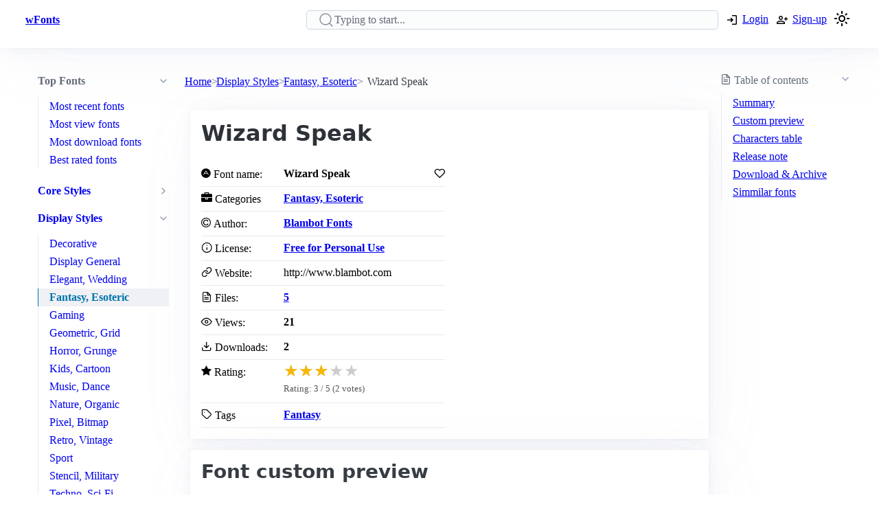

--- FILE ---
content_type: text/html; charset=utf-8
request_url: https://www.wfonts.com/font/wizard-speak
body_size: 11398
content:
<!DOCTYPE html>

<html lang="en" data-theme="light">
<head>
    <title>Wizard Speak Font</title>
    <meta charSet="utf-8" />
    <meta name="viewport" content="width=device-width,initial-scale=1" />
    <link rel="dns-prefetch" href="https://fonts.googleapis.com">
    <link rel="dns-prefetch" href="https://pagead2.googlesyndication.com">
    <link rel="dns-prefetch" href="https://www.google-analytics.com">
    <link rel="dns-prefetch" href="https://adservice.google.com">
    <link rel="dns-prefetch" href="https://googleads.g.doubleclick.net">
    <link rel="dns-prefetch" href="https://www.googletagservices.com">
    <link rel="dns-prefetch" href="https://www.doubleclickbygoogle.com">
    <link rel="dns-prefetch" href="https://static.wfonts.com">
    <link rel="dns-prefetch" href="https://media.wfonts.com">
    <link rel="preconnect" href="https://fonts.gstatic.com" crossorigin>
    <link rel="preconnect" href="https://static.wfonts.com" crossorigin>
    <link rel="preconnect" href="https://media.wfonts.com" crossorigin>

    
    

<meta name="description" content="Wizard Speak by Blambot Fonts from category Fantasy, Esoteric" />
<meta name="keywords" content="Wizard Speak, Blambot Fonts, Fantasy, Esoteric, Fantasy" />


<meta property="og:locale" content="en_US" />
<meta property="og:site_name" content="www.wfonts.com" />
<meta property="og:title" content="Wizard Speak" />
<meta property="og:description" content="Wizard Speak by Blambot Fonts from category Fantasy, Esoteric" />
<meta property="og:url" content="https://www.wfonts.com/font/wizard-speak" />
<meta property="og:image" content="https://media.wfonts.com/sample-character/data/2016/01/03/wizard-speak/wizardspeak.ttf" />


<meta name="twitter:card" content="summary" />
<meta name="twitter:site" content="www.wfonts.com">
<meta name="twitter:title" content="Wizard Speak">
<meta name="twitter:description" content="Wizard Speak by Blambot Fonts from category Fantasy, Esoteric">
<meta name="twitter:url" content="https://www.wfonts.com/font/wizard-speak">

<link rel="canonical" href="https://www.wfonts.com/font/wizard-speak" />


    <meta itemprop="dateCreated" content="1/3/2016 8:24:21 PM" />
    <meta itemprop="dateModified" content="1/3/2016 8:24:21 PM" />
    


        <link href="https://static.wfonts.com/Assets/css/1.1.2.3.css" rel="stylesheet" />
            <script type="text/plain"
                    data-cookie-category="marketing"
                    data-src="https://pagead2.googlesyndication.com/pagead/js/adsbygoogle.js?client=ca-pub-7253668261457811"
                    async
                    crossorigin="anonymous"></script>
        <!-- GA4 base script -->
        <script async src="https://www.googletagmanager.com/gtag/js?id=G-TS0JV8MQVD"></script>
        <script>
            window.dataLayer = window.dataLayer || [];
            function gtag() { dataLayer.push(arguments); }

            gtag('consent', 'default', {
                ad_storage: 'denied',
                ad_user_data: 'denied',
                ad_personalization: 'denied',
                analytics_storage: 'denied'
            });

            gtag('js', new Date());

            gtag('config', 'G-TS0JV8MQVD', {
                send_page_view: false
            });
        </script>
        <!-- GA4 base script -->
        <script defer src="https://static.wfonts.com/Assets/js/1.1.2.3.js"></script>


    
    <script type="application/ld+json">
    {"@context":"https://schema.org","@type":"BreadcrumbList","itemListElement":[{"@type":"ListItem","position":1,"name":"Home","item":"https://www.wfonts.com/"},{"@type":"ListItem","position":2,"name":"Display Styles","item":"https://www.wfonts.com/category/display-styles"},{"@type":"ListItem","position":3,"name":"Fantasy, Esoteric","item":"https://www.wfonts.com/category/display-styles/fantasy-esoteric"},{"@type":"ListItem","position":4,"name":"Wizard Speak","item":"https://www.wfonts.com/font/wizard-speak"}]}
    </script>
        <script type="application/ld+json">
            {"@context":"http://schema.org/","@type":"SoftwareApplication","name":"Wizard Speak","operatingSystem":"WINDOWS","applicationCategory":"https://schema.org/FontApplication","aggregateRating":{"@type":"AggregateRating","ratingValue":"3","reviewCount":"2","bestRating":"3","worstRating":"3"}}
        </script>


    <script type='application/ld+json'>
        {"@context":"https:\/\/schema.org","@type":"WebSite","@id":"#website","url":"https:\/\/www.wfonts.com\/","name":"Download free font","potentialAction":{"@type":"SearchAction","target":"https:\/\/www.wfonts.com\/search?q={search_term_string}","query-input":"required name=search_term_string"}}
    </script>

</head>
<body>


    <header>
        <div class="container">
            <nav>
                <ul>
                    <li class="show-xs">
                        <a aria-label="Discover all fonts categories" class="secondary" href="javascript:;" data-toggle="font-category">
                            <svg xmlns="http://www.w3.org/2000/svg" width="24" height="24" viewBox="0 0 24 24" stroke-width="2" stroke="currentColor" fill="none" stroke-linecap="round" stroke-linejoin="round" class="icon-menu"><path d="M4 6l16 0"></path><path d="M4 12l16 0"></path><path d="M4 18l16 0"></path></svg>
                        </a>
                    </li>
                    <li class="hide-xs"><a class="secondary" href="/" title=""><strong>wFonts</strong></a></li>
                </ul>
                <ul>
                    <li>
                        <form method="get" action="/search" id="formSearch">

                            <input required aria-label="Search" placeholder="Typing to start..." type="search" name="q" id="searchBox" value="" />
                            <div id="autocompleteResult"></div>
                        </form>
                    </li>

                        <li>
                            <a aria-label="Logon your account" class="secondary" role="button" href="/Account/Login?ReturnUrl=/font/wizard-speak">
                                <svg xmlns="http://www.w3.org/2000/svg" height="20px" viewBox="0 -960 960 960" width="20px"><path d="M480-144v-72h264v-528H480v-72h264q29.7 0 50.85 21.15Q816-773.7 816-744v528q0 29.7-21.15 50.85Q773.7-144 744-144H480Zm-72-168-51-51 81-81H144v-72h294l-81-81 51-51 168 168-168 168Z" /></svg>
                                <span class="hide-xs">Login</span>
                            </a>
                        </li>
                        <li>
                            <a aria-label="Create a new account" class="secondary" role="button" href="/Account/Register">
                                <svg xmlns="http://www.w3.org/2000/svg" height="20px" viewBox="0 -960 960 960" width="20px"><path d="M708-432v-84h-84v-72h84v-84h72v84h84v72h-84v84h-72Zm-324-48q-60 0-102-42t-42-102q0-60 42-102t102-42q60 0 102 42t42 102q0 60-42 102t-102 42ZM96-192v-92q0-25.78 12.5-47.39T143-366q55-32 116-49t125-17q64 0 125 17t116 49q22 13 34.5 34.61T672-284v92H96Zm72-72h432v-20q0-6.47-3.03-11.76-3.02-5.3-7.97-8.24-47-27-99-41.5T384-360q-54 0-106 14.5T179-304q-4.95 2.94-7.98 8.24Q168-290.47 168-284v20Zm216.21-288Q414-552 435-573.21t21-51Q456-654 434.79-675t-51-21Q354-696 333-674.79t-21 51Q312-594 333.21-573t51 21Zm-.21-73Zm0 361Z" /></svg>
                                <span class="hide-xs">Sign-up</span>
                            </a>
                        </li>
                    <li>
                        <a title="Theme switcher" href="javascript:;" id="themeToggle" class="secondary">
                            <span id="themeIcon">🌙</span>
                        </a>
                    </li>
                </ul>
            </nav>
        </div>
    </header>


    




<main class="layout-details container">
    



<aside id="font-category" class="mslide left">
    <nav>
        <ul class="show-xs">
            <li><a class="secondary" href="/"><strong>Home</strong></a></li>
            <li class="close-m-menu" data-toggle="font-category">
                <a class="secondary">
                    <svg xmlns="http://www.w3.org/2000/svg" width="24" height="24" viewBox="0 0 24 24" fill="none" stroke="currentColor" stroke-width="2" stroke-linecap="round" stroke-linejoin="round"><path stroke="none" d="M0 0h24v24H0z" fill="none" /><path d="M18 6l-12 12" /><path d="M6 6l12 12" /></svg>
                </a>
            </li>
        </ul>


            <details open>
                <summary>
                    <strong>Top Fonts</strong>
                </summary>
                <ul>
                            <li><a class="secondary" href="/top/recent">Most recent fonts</a></li>
                            <li><a class="secondary" href="/top/view">Most view fonts</a></li>
                            <li><a class="secondary" href="/top/download">Most download fonts</a></li>
                            <li><a class="secondary" href="/top/rated">Best rated fonts</a></li>
                </ul>
            </details>


                <details >
                    <summary>
                        <a class="secondary" href="/category/core-styles"><strong>Core Styles</strong></a>
                    </summary>
                    <ul>
                                <li>
                                    <a class="secondary" href="/category/core-styles/blackletter-gothic">Blackletter, Gothic</a>
                                </li>
                                <li>
                                    <a class="secondary" href="/category/core-styles/modern-minimal">Modern, Minimal</a>
                                </li>
                                <li>
                                    <a class="secondary" href="/category/core-styles/monospace-typewriter">Monospace, Typewriter</a>
                                </li>
                                <li>
                                    <a class="secondary" href="/category/core-styles/sans-serif">Sans Serif</a>
                                </li>
                                <li>
                                    <a class="secondary" href="/category/core-styles/script-handwritten">Script, Handwritten</a>
                                </li>
                                <li>
                                    <a class="secondary" href="/category/core-styles/style-variants">Style Variants</a>
                                </li>
                    </ul>
                </details>
                <details open>
                    <summary>
                        <a class="secondary" href="/category/display-styles"><strong>Display Styles</strong></a>
                    </summary>
                    <ul>
                                <li>
                                    <a class="secondary" href="/category/display-styles/decorative">Decorative</a>
                                </li>
                                <li>
                                    <a class="secondary" href="/category/display-styles/display-general">Display General</a>
                                </li>
                                <li>
                                    <a class="secondary" href="/category/display-styles/elegant-wedding">Elegant, Wedding</a>
                                </li>
                                <li class="active">
                                    <a class="secondary" href="/category/display-styles/fantasy-esoteric" aria-current="page">Fantasy, Esoteric</a>
                                </li>
                                <li>
                                    <a class="secondary" href="/category/display-styles/gaming">Gaming</a>
                                </li>
                                <li>
                                    <a class="secondary" href="/category/display-styles/geometric-grid">Geometric, Grid</a>
                                </li>
                                <li>
                                    <a class="secondary" href="/category/display-styles/horror-grunge">Horror, Grunge</a>
                                </li>
                                <li>
                                    <a class="secondary" href="/category/display-styles/kids-cartoon">Kids, Cartoon</a>
                                </li>
                                <li>
                                    <a class="secondary" href="/category/display-styles/music-dance">Music, Dance</a>
                                </li>
                                <li>
                                    <a class="secondary" href="/category/display-styles/nature-organic">Nature, Organic</a>
                                </li>
                                <li>
                                    <a class="secondary" href="/category/display-styles/pixel-bitmap">Pixel, Bitmap</a>
                                </li>
                                <li>
                                    <a class="secondary" href="/category/display-styles/retro-vintage">Retro, Vintage</a>
                                </li>
                                <li>
                                    <a class="secondary" href="/category/display-styles/sport">Sport</a>
                                </li>
                                <li>
                                    <a class="secondary" href="/category/display-styles/stencil-military">Stencil, Military</a>
                                </li>
                                <li>
                                    <a class="secondary" href="/category/display-styles/techno-sci-fi">Techno, Sci-Fi</a>
                                </li>
                                <li>
                                    <a class="secondary" href="/category/display-styles/urban-tattoo">Urban, Tattoo</a>
                                </li>
                                <li>
                                    <a class="secondary" href="/category/display-styles/western">Western</a>
                                </li>
                    </ul>
                </details>
                <details >
                    <summary>
                        <a class="secondary" href="/category/thematic-holiday"><strong>Thematic, Holiday</strong></a>
                    </summary>
                    <ul>
                                <li>
                                    <a class="secondary" href="/category/thematic-holiday/art-creative">Art, Creative</a>
                                </li>
                                <li>
                                    <a class="secondary" href="/category/thematic-holiday/holiday-seasons">Holiday, Seasons</a>
                                </li>
                                <li>
                                    <a class="secondary" href="/category/thematic-holiday/mood-lifestyle">Mood, Lifestyle</a>
                                </li>
                    </ul>
                </details>
                <details >
                    <summary>
                        <a class="secondary" href="/category/culture-language"><strong>Culture, Language</strong></a>
                    </summary>
                    <ul>
                                <li>
                                    <a class="secondary" href="/category/culture-language/ancient-mythic">Ancient, Mythic</a>
                                </li>
                                <li>
                                    <a class="secondary" href="/category/culture-language/classical">Classical</a>
                                </li>
                                <li>
                                    <a class="secondary" href="/category/culture-language/east-asian">East Asian</a>
                                </li>
                                <li>
                                    <a class="secondary" href="/category/culture-language/european">European</a>
                                </li>
                                <li>
                                    <a class="secondary" href="/category/culture-language/generic-foreign">Generic Foreign</a>
                                </li>
                                <li>
                                    <a class="secondary" href="/category/culture-language/latin-american">Latin American</a>
                                </li>
                                <li>
                                    <a class="secondary" href="/category/culture-language/middle-eastern-asian">Middle Eastern, Asian</a>
                                </li>
                                <li>
                                    <a class="secondary" href="/category/culture-language/national-styles">National Styles</a>
                                </li>
                                <li>
                                    <a class="secondary" href="/category/culture-language/vietnamese">Vietnamese</a>
                                </li>
                    </ul>
                </details>
                <details >
                    <summary>
                        <a class="secondary" href="/category/brand-media"><strong>Brand, Media</strong></a>
                    </summary>
                    <ul>
                                <li>
                                    <a class="secondary" href="/category/brand-media/brand-logo-style">Brand, Logo Style</a>
                                </li>
                                <li>
                                    <a class="secondary" href="/category/brand-media/film-television">Film, Television</a>
                                </li>
                                <li>
                                    <a class="secondary" href="/category/brand-media/franchise-character">Franchise / Character</a>
                                </li>
                    </ul>
                </details>
                <details >
                    <summary>
                        <a class="secondary" href="/category/symbols-icons"><strong>Symbols, Icons</strong></a>
                    </summary>
                    <ul>
                                <li>
                                    <a class="secondary" href="/category/symbols-icons/dingbats-ornaments">Dingbats, Ornaments</a>
                                </li>
                                <li>
                                    <a class="secondary" href="/category/symbols-icons/people-faces">People, Faces</a>
                                </li>
                                <li>
                                    <a class="secondary" href="/category/symbols-icons/shapes-icons">Shapes, Icons</a>
                                </li>
                    </ul>
                </details>
                <details >
                    <summary>
                        <a class="secondary" href="/category/system-technical"><strong>System, Technical</strong></a>
                    </summary>
                    <ul>
                                <li>
                                    <a class="secondary" href="/category/system-technical/encoding">Encoding</a>
                                </li>
                                <li>
                                    <a class="secondary" href="/category/system-technical/os-fonts">OS Fonts</a>
                                </li>
                    </ul>
                </details>
                <details >
                    <summary>
                        <a class="secondary" href="/category/other"><strong>Other</strong></a>
                    </summary>
                    <ul>
                                <li>
                                    <a class="secondary" href="/category/other/miscellaneous">Miscellaneous</a>
                                </li>
                                <li>
                                    <a class="secondary" href="/category/other/specialty">Specialty</a>
                                </li>
                    </ul>
                </details>


    </nav>
</aside>

    <nav aria-label="breadcrumb">
    <ol>
            <li>
                    <a href="/">Home</a>
            </li>
            <li>
                    <a href="/category/display-styles">Display Styles</a>
            </li>
            <li>
                    <a href="/category/display-styles/fantasy-esoteric">Fantasy, Esoteric</a>
            </li>
            <li>
                    <span aria-current="page">Wizard Speak</span>
            </li>
    </ol>
</nav>

    <aside class="table-of-content">
        <nav id="toc">
            <details>
                <summary><i class="icon-file-text"></i> <span>Table of contents</span></summary>
                <ol>
                    <li><a class="secondary" href="#summary">Summary</a></li>
                    <li><a class="secondary" href="#font-preview-section">Custom preview</a></li>
                    <li><a class="secondary" href="#characters-table">Characters table</a></li>
                    <li><a class="secondary" href="#release-note">Release note</a></li>
                    <li><a class="secondary" href="#archive">Download & Archive</a></li>
                    <li><a class="secondary" href="#simmilar">Simmilar fonts</a></li>
                </ol>
            </details>

            <div class="adr">
                <ins class="adsbygoogle"
     style="display:block"
     data-ad-client="ca-pub-7253668261457811"
     data-ad-slot="4908186718"
     data-ad-format="auto"
     data-full-width-responsive="true"></ins>

            </div>
        </nav>
    </aside>


    <div class="font-details">
        <article id="summary">
            <div class="heading">
                <h1>Wizard Speak</h1>
            </div>

            <div class="summary-container">
                <div class="font-summary">

                    <div>
                        <i class="icon-adn"></i> Font name:
                    </div>
                    <div class="grid-stats">
                        <strong>Wizard Speak</strong>
                            <a aria-label="Add from your favorites" role="button" class="outline" data-user="0" data-id="0" data-action="favorite">
                                <i class="icon-heart"></i>
                            </a>
                    </div>

                    <div><i class="icon-briefcase"></i> Categories</div>
                    <div><a href="/category/display-styles/fantasy-esoteric" title="Find all font by Fantasy, Esoteric category"><strong>Fantasy, Esoteric</strong></a></div>


                        <div>
                            <i class="icon-copyright"></i> Author:
                        </div>
                        <div>
                            <a title="Find all font by Blambot Fonts author" href="/author/blambot-fonts">
                                <strong>Blambot Fonts</strong>
                            </a>
                        </div>
                                            <div>
                            <i class="icon-info"></i> License:
                        </div>
                        <div>
                            <a title="Find all font with Free for Personal Use license" href="/license/free-for-personal-use">
                                <strong>Free for Personal Use</strong>
                            </a>
                        </div>
                                            <div>
                            <i class="icon-link"></i> Website:
                        </div>
                        <div>
                            http://www.blambot.com
                        </div>
                    <div>
                        <i class="icon-file-text"></i> Files:
                    </div>
                    <div>
                        <strong><a href="#archive">5</a></strong>
                    </div>

                    <div>
                        <i class="icon-eye"></i> Views:
                    </div>
                    <div class="grid-stats">
                        <strong>21</strong>

                    </div>

                    <div>
                        <i class="icon-download"></i> Downloads:
                    </div>
                    <div class="grid-stats">
                        <strong>2</strong>

                    </div>
                    <div>
                        <i class="icon-star"></i> Rating:
                    </div>

                    <div data-rating
                         data-item-id="498"
                         data-avg="3"
                         data-votes="2">
                    </div>


                    <div>
                        <i class="icon-tag"></i> Tags
                    </div>
                    <div>
                        <div>
                            <a href="/tag/fantasy" title="Find all font by Fantasy tag"><strong>Fantasy</strong></a>
                        </div>
                    </div>
                </div>

                <div class="gg-ad">
                    <ins class="adsbygoogle"
     style="display:block"
     data-ad-client="ca-pub-7253668261457811"
     data-ad-slot="4908186718"
     data-ad-format="auto"
     data-full-width-responsive="true"></ins>

                </div>
            </div>
        </article>


        <article id="font-preview-section">
            <h2>Font custom preview</h2>

            <form id="font-preview-form">
                <div class="grid">
                    <div>
                        <label>Styles</label>
                        <select name="style" aria-label="Select font style format" required>

                                <option value="/data/2016/01/03/wizard-speak/wizardspeak.ttf" selected>wizardspeak.ttf</option>
                                <option value="/data/2016/01/03/wizard-speak/wizspeak_worn.ttf" >wizspeak_worn.ttf</option>
                                <option value="/data/2016/01/03/wizard-speak/wizardspeak.woff" >wizardspeak.woff</option>
                                <option value="/data/2016/01/03/wizard-speak/wizspeak_worn.woff" >wizspeak_worn.woff</option>
                        </select>
                    </div>

                    <div>
                        <label>Color</label>
                        <input type="color" name="color" aria-label="Color picker">
                    </div>
                </div>

                <div>
                    <label>
                        <span>
                            Size
                            <strong id="font-size-value">32px</strong>
                        </span>
                    </label>
                    <input type="range" name="size" min="10" max="120" value="32" aria-label="Customize size preview">
                </div>

                <div>
                    <label>
                        Text
                    </label>
                    <div id="preview-text-input"
                         contenteditable="true"
                         data-role="preview-text"
                         data-placeholder="Write something to preview..."></div>
                </div>
            </form>

            <div id="preview-render" aria-live="polite"></div>

            <div class="pre-css">
                <pre id="css-snippet-box"></pre>
                <button type="button" id="copy-css-btn" aria-label="Copy custom font style using your website">
                    <i class="icon-content_copy"></i>
                </button>
            </div>

        </article>

        <article id="characters-table">


                <div class="grid">
                    <h2>Characters table sample</h2>
                    <select id="get-language" name="get-language" aria-label="Supported languages and preview..." onchange="changeCmap(498, this.value);" required>
                        <option value="" disabled selected>Select supports languages preview...</option>
                            <optgroup label="Latin">
                                    <option value="basic-latin">Basic Latin (95)</option>
                                    <option value="latin-1">Latin-1 Supplement (2)</option>
                            </optgroup>
                            <optgroup label="Symbols &amp; Punctuation">
                                    <option value="punctuation">General Punctuation (6)</option>
                                    <option value="letterlike">Letterlike Symbols (1)</option>
                            </optgroup>
                    </select>
                </div>
            <div id="table-chars">
                    <div class="table-chars-r">
                            <div>
                                <span class="label">A</span>
                                <span class="preview">A</span>
                            </div>
                            <div>
                                <span class="label">B</span>
                                <span class="preview">B</span>
                            </div>
                            <div>
                                <span class="label">C</span>
                                <span class="preview">C</span>
                            </div>
                            <div>
                                <span class="label">D</span>
                                <span class="preview">D</span>
                            </div>
                            <div>
                                <span class="label">E</span>
                                <span class="preview">E</span>
                            </div>
                            <div>
                                <span class="label">F</span>
                                <span class="preview">F</span>
                            </div>
                            <div>
                                <span class="label">G</span>
                                <span class="preview">G</span>
                            </div>
                            <div>
                                <span class="label">H</span>
                                <span class="preview">H</span>
                            </div>
                            <div>
                                <span class="label">I</span>
                                <span class="preview">I</span>
                            </div>
                            <div>
                                <span class="label">J</span>
                                <span class="preview">J</span>
                            </div>
                            <div>
                                <span class="label">K</span>
                                <span class="preview">K</span>
                            </div>
                            <div>
                                <span class="label">L</span>
                                <span class="preview">L</span>
                            </div>
                            <div>
                                <span class="label">M</span>
                                <span class="preview">M</span>
                            </div>
                            <div>
                                <span class="label">N</span>
                                <span class="preview">N</span>
                            </div>
                            <div>
                                <span class="label">O</span>
                                <span class="preview">O</span>
                            </div>
                            <div>
                                <span class="label">P</span>
                                <span class="preview">P</span>
                            </div>
                            <div>
                                <span class="label">Q</span>
                                <span class="preview">Q</span>
                            </div>
                            <div>
                                <span class="label">R</span>
                                <span class="preview">R</span>
                            </div>
                            <div>
                                <span class="label">S</span>
                                <span class="preview">S</span>
                            </div>
                            <div>
                                <span class="label">T</span>
                                <span class="preview">T</span>
                            </div>
                            <div>
                                <span class="label">U</span>
                                <span class="preview">U</span>
                            </div>
                            <div>
                                <span class="label">V</span>
                                <span class="preview">V</span>
                            </div>
                            <div>
                                <span class="label">W</span>
                                <span class="preview">W</span>
                            </div>
                            <div>
                                <span class="label">X</span>
                                <span class="preview">X</span>
                            </div>
                            <div>
                                <span class="label">Y</span>
                                <span class="preview">Y</span>
                            </div>
                            <div>
                                <span class="label">Z</span>
                                <span class="preview">Z</span>
                            </div>
                    </div>
                    <div class="table-chars-r">
                            <div>
                                <span class="label">a</span>
                                <span class="preview">a</span>
                            </div>
                            <div>
                                <span class="label">b</span>
                                <span class="preview">b</span>
                            </div>
                            <div>
                                <span class="label">c</span>
                                <span class="preview">c</span>
                            </div>
                            <div>
                                <span class="label">d</span>
                                <span class="preview">d</span>
                            </div>
                            <div>
                                <span class="label">e</span>
                                <span class="preview">e</span>
                            </div>
                            <div>
                                <span class="label">f</span>
                                <span class="preview">f</span>
                            </div>
                            <div>
                                <span class="label">g</span>
                                <span class="preview">g</span>
                            </div>
                            <div>
                                <span class="label">h</span>
                                <span class="preview">h</span>
                            </div>
                            <div>
                                <span class="label">i</span>
                                <span class="preview">i</span>
                            </div>
                            <div>
                                <span class="label">j</span>
                                <span class="preview">j</span>
                            </div>
                            <div>
                                <span class="label">k</span>
                                <span class="preview">k</span>
                            </div>
                            <div>
                                <span class="label">l</span>
                                <span class="preview">l</span>
                            </div>
                            <div>
                                <span class="label">m</span>
                                <span class="preview">m</span>
                            </div>
                            <div>
                                <span class="label">n</span>
                                <span class="preview">n</span>
                            </div>
                            <div>
                                <span class="label">o</span>
                                <span class="preview">o</span>
                            </div>
                            <div>
                                <span class="label">p</span>
                                <span class="preview">p</span>
                            </div>
                            <div>
                                <span class="label">q</span>
                                <span class="preview">q</span>
                            </div>
                            <div>
                                <span class="label">r</span>
                                <span class="preview">r</span>
                            </div>
                            <div>
                                <span class="label">s</span>
                                <span class="preview">s</span>
                            </div>
                            <div>
                                <span class="label">t</span>
                                <span class="preview">t</span>
                            </div>
                            <div>
                                <span class="label">u</span>
                                <span class="preview">u</span>
                            </div>
                            <div>
                                <span class="label">v</span>
                                <span class="preview">v</span>
                            </div>
                            <div>
                                <span class="label">w</span>
                                <span class="preview">w</span>
                            </div>
                            <div>
                                <span class="label">x</span>
                                <span class="preview">x</span>
                            </div>
                            <div>
                                <span class="label">y</span>
                                <span class="preview">y</span>
                            </div>
                            <div>
                                <span class="label">z</span>
                                <span class="preview">z</span>
                            </div>
                    </div>
                    <div class="table-chars-r">
                            <div>
                                <span class="label">0</span>
                                <span class="preview">0</span>
                            </div>
                            <div>
                                <span class="label">1</span>
                                <span class="preview">1</span>
                            </div>
                            <div>
                                <span class="label">2</span>
                                <span class="preview">2</span>
                            </div>
                            <div>
                                <span class="label">3</span>
                                <span class="preview">3</span>
                            </div>
                            <div>
                                <span class="label">4</span>
                                <span class="preview">4</span>
                            </div>
                            <div>
                                <span class="label">5</span>
                                <span class="preview">5</span>
                            </div>
                            <div>
                                <span class="label">6</span>
                                <span class="preview">6</span>
                            </div>
                            <div>
                                <span class="label">7</span>
                                <span class="preview">7</span>
                            </div>
                            <div>
                                <span class="label">8</span>
                                <span class="preview">8</span>
                            </div>
                            <div>
                                <span class="label">9</span>
                                <span class="preview">9</span>
                            </div>
                    </div>
                    <div class="table-chars-r">
                            <div>
                                <span class="label">)</span>
                                <span class="preview">)</span>
                            </div>
                            <div>
                                <span class="label">!</span>
                                <span class="preview">!</span>
                            </div>
                            <div>
                                <span class="label">2</span>
                                <span class="preview">2</span>
                            </div>
                            <div>
                                <span class="label">#</span>
                                <span class="preview">#</span>
                            </div>
                            <div>
                                <span class="label">$</span>
                                <span class="preview">$</span>
                            </div>
                            <div>
                                <span class="label">%</span>
                                <span class="preview">%</span>
                            </div>
                            <div>
                                <span class="label">^</span>
                                <span class="preview">^</span>
                            </div>
                            <div>
                                <span class="label">&amp;</span>
                                <span class="preview">&amp;</span>
                            </div>
                            <div>
                                <span class="label">*</span>
                                <span class="preview">*</span>
                            </div>
                            <div>
                                <span class="label">(</span>
                                <span class="preview">(</span>
                            </div>
                            <div>
                                <span class="label">.</span>
                                <span class="preview">.</span>
                            </div>
                            <div>
                                <span class="label">/</span>
                                <span class="preview">/</span>
                            </div>
                            <div>
                                <span class="label">;</span>
                                <span class="preview">;</span>
                            </div>
                            <div>
                                <span class="label">&#39;</span>
                                <span class="preview">&#39;</span>
                            </div>
                            <div>
                                <span class="label">[</span>
                                <span class="preview">[</span>
                            </div>
                            <div>
                                <span class="label">&lt;</span>
                                <span class="preview">&lt;</span>
                            </div>
                            <div>
                                <span class="label">?</span>
                                <span class="preview">?</span>
                            </div>
                            <div>
                                <span class="label">&quot;</span>
                                <span class="preview">&quot;</span>
                            </div>
                            <div>
                                <span class="label">}</span>
                                <span class="preview">}</span>
                            </div>
                    </div>
            </div>
        </article>



        <article id="release-note">
            <h2>Release note</h2>
                    <p>Copyright (C) 2002 Nate Piekos.  www.blambot.com</p>
                    <p>FontFamily WizardSpeak</p>
                    <p>FontSubfamily Regular</p>
                    <p>NameTableVersion Macromedia Fontographer 4.1 3/10/02</p>
        </article>


        <article id="archive">
            <div class="grid">
                <h2>Font archive files</h2>
                    <a aria-label="Download all Wizard Speak font, wizard-speak.zip" role="button" href="https://static.wfonts.com/download/data/2016/01/03/wizard-speak/wizard-speak.zip" track-method="download" track-id="498">
                        <i class="icon-download"></i> <span>Download wizard-speak.zip</span> (60.9KB)
                    </a>
            </div>
            <div class="font-archive">
                <strong>#</strong>
                <strong>File name</strong>
                <strong>Size</strong>
                <strong></strong>

                    <strong class="idx">1</strong>
                    <strong class="filename">
                        font info.txt
                    </strong>
                    <span>
                        1005B
                    </span>
                    <span>
                            <a role="button" href="https://static.wfonts.com/download/data/2016/01/03/wizard-speak/font%20info.txt" aria-label="Download font info.txt" track-method="download" track-id="498"><i class="icon-download"></i></a>
                    </span>
                    <strong class="idx">2</strong>
                    <strong class="filename">
                        wizardspeak.ttf
                    </strong>
                    <span>
                        31.4KB
                    </span>
                    <span>
                            <a role="button" href="https://static.wfonts.com/download/data/2016/01/03/wizard-speak/wizardspeak.ttf" aria-label="Download wizardspeak.ttf" track-method="download" track-id="498"><i class="icon-download"></i></a>
                    </span>
                    <strong class="idx">3</strong>
                    <strong class="filename">
                        wizspeak_worn.ttf
                    </strong>
                    <span>
                        35.2KB
                    </span>
                    <span>
                            <a role="button" href="https://static.wfonts.com/download/data/2016/01/03/wizard-speak/wizspeak_worn.ttf" aria-label="Download wizspeak_worn.ttf" track-method="download" track-id="498"><i class="icon-download"></i></a>
                    </span>
                    <strong class="idx">4</strong>
                    <strong class="filename">
                        wizardspeak.woff
                    </strong>
                    <span>
                        14.1KB
                    </span>
                    <span>
                            <a role="button" href="https://static.wfonts.com/download/data/2016/01/03/wizard-speak/wizardspeak.woff" aria-label="Download wizardspeak.woff" track-method="download" track-id="498"><i class="icon-download"></i></a>
                    </span>
                    <strong class="idx">5</strong>
                    <strong class="filename">
                        wizspeak_worn.woff
                    </strong>
                    <span>
                        15.6KB
                    </span>
                    <span>
                            <a role="button" href="https://static.wfonts.com/download/data/2016/01/03/wizard-speak/wizspeak_worn.woff" aria-label="Download wizspeak_worn.woff" track-method="download" track-id="498"><i class="icon-download"></i></a>
                    </span>
            </div>
        </article>

        <article class="similar" id="simmilar">
            <h2>Simmilar fonts</h2>

<div class="font-item">
    <p><a title="Download free font Dwarf Spirits" href="/font/dwarf-spirits">Dwarf Spirits</a></p>

        <div class="font-image">
                <a href="/font/dwarf-spirits" aria-label="Download Dwarf Spirits font">
                    <img src="https://media.wfonts.com/viewfont/m/data/2016/05/31/dwarf-spirits/DwarfSpirits.ttf" width="800" height="120" alt="Dwarf Spirits"
                         srcset="https://media.wfonts.com/viewfont/s/data/2016/05/31/dwarf-spirits/DwarfSpirits.ttf 400w,https://media.wfonts.com/viewfont/m/data/2016/05/31/dwarf-spirits/DwarfSpirits.ttf 800w"
                         sizes="(max-width: 768px) 400px, 800px"
                         loading="lazy">
                </a>

        </div>

    <div class="font-meta">
            <span class="licenses">Free for Personal Use</span>

        <span class="font-stats">
            <span class="stas-view">
                <i class="icon-eye"></i> 33
            </span>

            <span class="stas-download">
                <i class="icon-download"></i> 1
            </span>
            <span class="stas-rate">
                <i class="icon-star-o"></i> 1
            </span>
        </span>
        <span class="show-rate-list" data-rating data-avg="4" data-item-id="13786" data-readonly="1" data-showonly="1"></span>
    </div>
</div>

<div class="font-item">
    <p><a title="Download free font Dark Arts" href="/font/dark-arts">Dark Arts</a></p>

        <div class="font-image">
                <a href="/font/dark-arts" aria-label="Download Dark Arts font">
                    <img src="https://media.wfonts.com/viewfont/m/data/2016/01/02/dark-arts/DARKAB__.TTF" width="800" height="120" alt="Dark Arts"
                         srcset="https://media.wfonts.com/viewfont/s/data/2016/01/02/dark-arts/DARKAB__.TTF 400w,https://media.wfonts.com/viewfont/m/data/2016/01/02/dark-arts/DARKAB__.TTF 800w"
                         sizes="(max-width: 768px) 400px, 800px"
                         loading="lazy">
                </a>

        </div>

    <div class="font-meta">
            <span class="licenses">Free for Personal Use</span>

        <span class="font-stats">
            <span class="stas-view">
                <i class="icon-eye"></i> 33
            </span>

            <span class="stas-download">
                <i class="icon-download"></i> 3
            </span>
            <span class="stas-rate">
                <i class="icon-star-o"></i> 2
            </span>
        </span>
        <span class="show-rate-list" data-rating data-avg="4" data-item-id="416" data-readonly="1" data-showonly="1"></span>
    </div>
</div>

<div class="font-item">
    <p><a title="Download free font Xeno Tribal" href="/font/xeno-tribal">Xeno Tribal</a></p>

        <div class="font-image">
                <a href="/font/xeno-tribal" aria-label="Download Xeno Tribal font">
                    <img src="https://media.wfonts.com/viewfont/m/data/2016/01/03/xeno-tribal/XenoTribalBB.ttf" width="800" height="120" alt="Xeno Tribal"
                         srcset="https://media.wfonts.com/viewfont/s/data/2016/01/03/xeno-tribal/XenoTribalBB.ttf 400w,https://media.wfonts.com/viewfont/m/data/2016/01/03/xeno-tribal/XenoTribalBB.ttf 800w"
                         sizes="(max-width: 768px) 400px, 800px"
                         loading="lazy">
                </a>

        </div>

    <div class="font-meta">
            <span class="licenses">Free for Personal Use</span>

        <span class="font-stats">
            <span class="stas-view">
                <i class="icon-eye"></i> 45
            </span>

            <span class="stas-download">
                <i class="icon-download"></i> 7
            </span>
            <span class="stas-rate">
                <i class="icon-star-o"></i> 1
            </span>
        </span>
        <span class="show-rate-list" data-rating data-avg="4" data-item-id="496" data-readonly="1" data-showonly="1"></span>
    </div>
</div>

<div class="font-item">
    <p><a title="Download free font Drake League" href="/font/drake-league">Drake League</a></p>

        <div class="font-image">
                <a href="/font/drake-league" aria-label="Download Drake League font">
                    <img src="https://media.wfonts.com/viewfont/m/data/2016/05/07/drake-league/Drake-League.ttf" width="800" height="120" alt="Drake League"
                         srcset="https://media.wfonts.com/viewfont/s/data/2016/05/07/drake-league/Drake-League.ttf 400w,https://media.wfonts.com/viewfont/m/data/2016/05/07/drake-league/Drake-League.ttf 800w"
                         sizes="(max-width: 768px) 400px, 800px"
                         loading="lazy">
                </a>

        </div>

    <div class="font-meta">
            <span class="licenses">Free for Personal Use</span>

        <span class="font-stats">
            <span class="stas-view">
                <i class="icon-eye"></i> 12
            </span>

            <span class="stas-download">
                <i class="icon-download"></i> 0
            </span>
            <span class="stas-rate">
                <i class="icon-star-o"></i> 1
            </span>
        </span>
        <span class="show-rate-list" data-rating data-avg="3" data-item-id="11613" data-readonly="1" data-showonly="1"></span>
    </div>
</div>

<div class="font-item">
    <p><a title="Download free font Planet Kosmos" href="/font/planet-kosmos">Planet Kosmos</a></p>

        <div class="font-image">
                <a href="/font/planet-kosmos" aria-label="Download Planet Kosmos font">
                    <img src="https://media.wfonts.com/viewfont/m/data/2016/05/13/planet-kosmos/PLANK___.TTF" width="800" height="120" alt="Planet Kosmos"
                         srcset="https://media.wfonts.com/viewfont/s/data/2016/05/13/planet-kosmos/PLANK___.TTF 400w,https://media.wfonts.com/viewfont/m/data/2016/05/13/planet-kosmos/PLANK___.TTF 800w"
                         sizes="(max-width: 768px) 400px, 800px"
                         loading="lazy">
                </a>

        </div>

    <div class="font-meta">
            <span class="licenses">Free for Personal Use</span>

        <span class="font-stats">
            <span class="stas-view">
                <i class="icon-eye"></i> 274
            </span>

            <span class="stas-download">
                <i class="icon-download"></i> 95
            </span>
            <span class="stas-rate">
                <i class="icon-star-o"></i> 3
            </span>
        </span>
        <span class="show-rate-list" data-rating data-avg="3.666667" data-item-id="12165" data-readonly="1" data-showonly="1"></span>
    </div>
</div>

<div class="font-item">
    <p><a title="Download free font Anglodavek" href="/font/anglodavek">Anglodavek</a></p>

        <div class="font-image">
                <a href="/font/anglodavek" aria-label="Download Anglodavek font">
                    <img src="https://media.wfonts.com/viewfont/m/data/2016/05/14/anglodavek/Anglodavek Italic.ttf" width="800" height="120" alt="Anglodavek"
                         srcset="https://media.wfonts.com/viewfont/s/data/2016/05/14/anglodavek/Anglodavek%20Italic.ttf 400w,https://media.wfonts.com/viewfont/m/data/2016/05/14/anglodavek/Anglodavek%20Italic.ttf 800w"
                         sizes="(max-width: 768px) 400px, 800px"
                         loading="lazy">
                </a>

        </div>

    <div class="font-meta">
            <span class="licenses">Free for Personal Use</span>

        <span class="font-stats">
            <span class="stas-view">
                <i class="icon-eye"></i> 40
            </span>

            <span class="stas-download">
                <i class="icon-download"></i> 2
            </span>
            <span class="stas-rate">
                <i class="icon-star-o"></i> 3
            </span>
        </span>
        <span class="show-rate-list" data-rating data-avg="3.333333" data-item-id="12229" data-readonly="1" data-showonly="1"></span>
    </div>
</div>

<div class="font-item">
    <p><a title="Download free font Dot To Dot" href="/font/dot-to-dot">Dot To Dot</a></p>

        <div class="font-image">
                <a href="/font/dot-to-dot" aria-label="Download Dot To Dot font">
                    <img src="https://media.wfonts.com/viewfont/m/data/2016/05/14/dot-to-dot/dot_to_dot.ttf" width="800" height="120" alt="Dot To Dot"
                         srcset="https://media.wfonts.com/viewfont/s/data/2016/05/14/dot-to-dot/dot_to_dot.ttf 400w,https://media.wfonts.com/viewfont/m/data/2016/05/14/dot-to-dot/dot_to_dot.ttf 800w"
                         sizes="(max-width: 768px) 400px, 800px"
                         loading="lazy">
                </a>

        </div>

    <div class="font-meta">
            <span class="licenses">Free for Personal Use</span>

        <span class="font-stats">
            <span class="stas-view">
                <i class="icon-eye"></i> 129
            </span>

            <span class="stas-download">
                <i class="icon-download"></i> 38
            </span>
            <span class="stas-rate">
                <i class="icon-star-o"></i> 0
            </span>
        </span>
        <span class="show-rate-list" data-rating data-avg="0" data-item-id="12264" data-readonly="1" data-showonly="1"></span>
    </div>
</div>

<div class="font-item">
    <p><a title="Download free font Cardosan" href="/font/cardosan">Cardosan</a></p>

        <div class="font-image">
                <a href="/font/cardosan" aria-label="Download Cardosan font">
                    <img src="https://media.wfonts.com/viewfont/m/data/2016/02/27/cardosan/Cardosan.ttf" width="800" height="120" alt="Cardosan"
                         srcset="https://media.wfonts.com/viewfont/s/data/2016/02/27/cardosan/Cardosan.ttf 400w,https://media.wfonts.com/viewfont/m/data/2016/02/27/cardosan/Cardosan.ttf 800w"
                         sizes="(max-width: 768px) 400px, 800px"
                         loading="lazy">
                </a>

        </div>

    <div class="font-meta">
            <span class="licenses">Free for Personal Use</span>

        <span class="font-stats">
            <span class="stas-view">
                <i class="icon-eye"></i> 19
            </span>

            <span class="stas-download">
                <i class="icon-download"></i> 1
            </span>
            <span class="stas-rate">
                <i class="icon-star-o"></i> 1
            </span>
        </span>
        <span class="show-rate-list" data-rating data-avg="3" data-item-id="5356" data-readonly="1" data-showonly="1"></span>
    </div>
</div>

<div class="font-item">
    <p><a title="Download free font Dethek Stone" href="/font/dethek-stone">Dethek Stone</a></p>

        <div class="font-image">
                <a href="/font/dethek-stone" aria-label="Download Dethek Stone font">
                    <img src="https://media.wfonts.com/viewfont/m/data/2016/02/27/dethek-stone/DETHEKS.ttf" width="800" height="120" alt="Dethek Stone"
                         srcset="https://media.wfonts.com/viewfont/s/data/2016/02/27/dethek-stone/DETHEKS.ttf 400w,https://media.wfonts.com/viewfont/m/data/2016/02/27/dethek-stone/DETHEKS.ttf 800w"
                         sizes="(max-width: 768px) 400px, 800px"
                         loading="lazy">
                </a>

        </div>

    <div class="font-meta">
            <span class="licenses">Free for Personal Use</span>

        <span class="font-stats">
            <span class="stas-view">
                <i class="icon-eye"></i> 23
            </span>

            <span class="stas-download">
                <i class="icon-download"></i> 1
            </span>
            <span class="stas-rate">
                <i class="icon-star-o"></i> 2
            </span>
        </span>
        <span class="show-rate-list" data-rating data-avg="3" data-item-id="5376" data-readonly="1" data-showonly="1"></span>
    </div>
</div>

<div class="font-item">
    <p><a title="Download free font Eladrin" href="/font/eladrin">Eladrin</a></p>

        <div class="font-image">
                <a href="/font/eladrin" aria-label="Download Eladrin font">
                    <img src="https://media.wfonts.com/viewfont/m/data/2016/02/27/eladrin/Eladrin.ttf" width="800" height="120" alt="Eladrin"
                         srcset="https://media.wfonts.com/viewfont/s/data/2016/02/27/eladrin/Eladrin.ttf 400w,https://media.wfonts.com/viewfont/m/data/2016/02/27/eladrin/Eladrin.ttf 800w"
                         sizes="(max-width: 768px) 400px, 800px"
                         loading="lazy">
                </a>

        </div>

    <div class="font-meta">
            <span class="licenses">Free for Personal Use</span>

        <span class="font-stats">
            <span class="stas-view">
                <i class="icon-eye"></i> 23
            </span>

            <span class="stas-download">
                <i class="icon-download"></i> 2
            </span>
            <span class="stas-rate">
                <i class="icon-star-o"></i> 2
            </span>
        </span>
        <span class="show-rate-list" data-rating data-avg="3.5" data-item-id="5388" data-readonly="1" data-showonly="1"></span>
    </div>
</div>
        </article>

    </div>
</main>








    <footer>
        <div class="container">
            <section>
                <aside class="links">
                    <nav>
                        <div class="browse-az">
                            <div class="browse-az-wrapper">
                                <strong>Browse fonts</strong>
                                <ul>
                                        <li><a class="secondary" href="/prefix/0">#</a></li>
                                        <li><a class="secondary" href="/prefix/a">A</a></li>
                                        <li><a class="secondary" href="/prefix/b">B</a></li>
                                        <li><a class="secondary" href="/prefix/c">C</a></li>
                                        <li><a class="secondary" href="/prefix/d">D</a></li>
                                        <li><a class="secondary" href="/prefix/e">E</a></li>
                                        <li><a class="secondary" href="/prefix/f">F</a></li>
                                        <li><a class="secondary" href="/prefix/g">G</a></li>
                                        <li><a class="secondary" href="/prefix/h">H</a></li>
                                        <li><a class="secondary" href="/prefix/i">I</a></li>
                                        <li><a class="secondary" href="/prefix/j">J</a></li>
                                        <li><a class="secondary" href="/prefix/k">K</a></li>
                                        <li><a class="secondary" href="/prefix/l">L</a></li>
                                        <li><a class="secondary" href="/prefix/m">M</a></li>
                                        <li><a class="secondary" href="/prefix/n">N</a></li>
                                        <li><a class="secondary" href="/prefix/o">O</a></li>
                                        <li><a class="secondary" href="/prefix/p">P</a></li>
                                        <li><a class="secondary" href="/prefix/q">Q</a></li>
                                        <li><a class="secondary" href="/prefix/r">R</a></li>
                                        <li><a class="secondary" href="/prefix/s">S</a></li>
                                        <li><a class="secondary" href="/prefix/t">T</a></li>
                                        <li><a class="secondary" href="/prefix/v">V</a></li>
                                        <li><a class="secondary" href="/prefix/u">U</a></li>
                                        <li><a class="secondary" href="/prefix/x">X</a></li>
                                        <li><a class="secondary" href="/prefix/y">Y</a></li>
                                        <li><a class="secondary" href="/prefix/z">Z</a></li>
                                </ul>
                            </div>
                        </div>
                            <ul>
                                <li><strong>Categories</strong></li>
                                    <li><a class="secondary" href="/category/brand-media">Brand, Media</a></li>
                                    <li><a class="secondary" href="/category/core-styles">Core Styles</a></li>
                                    <li><a class="secondary" href="/category/display-styles">Display Styles</a></li>
                                    <li><a class="secondary" href="/category/symbols-icons">Symbols, Icons</a></li>
                                    <li><a class="secondary" href="/category/other">Other</a></li>
                                    <li><a class="secondary" href="/category/thematic-holiday">Thematic, Holiday</a></li>
                                                            </ul>
                            <ul>
                                <li><strong>Quick links</strong></li>
                                    <li><a class="secondary" href="/top/rated" target="_self">Popular Fonts</a></li>
                                    <li><a class="secondary" href="/top/view" target="_self">Cool fonts</a></li>
                                    <li><a class="secondary" href="/top/download" target="_self">Most download fonts</a></li>
                                    <li><a class="secondary" href="/top/recent" target="_self">Latest fonts</a></li>
                                                                    <li><a class="secondary" href="javascript:;" data-cookie-open="settings">Cookie settings</a></li>
                            </ul>
                            <ul>
                                <li><strong>Useful Info</strong></li>
                                    <li><a class="secondary" href="/about" target="_self">About Us</a></li>
                                    <li><a class="secondary" href="/contact" target="_self">Contact Us</a></li>
                                    <li><a class="secondary" href="/tos" target="_self">Terms &amp; Conditions</a></li>
                                    <li><a class="secondary" href="/privacy" target="_self">Privacy Policy</a></li>
                                    <li><a class="secondary" href="/cookie-policy" target="_self">Cookies Policy</a></li>
                                    <li><a class="secondary" href="/Account/UploadFont" target="_self">Upload a Font</a></li>
                                                            </ul>
                    </nav>
                </aside>
            </section>
        </div>

        <section>
            <hr />
            <div class="container">2025 © All Rights Reserved.</div>
        </section>
    </footer>


</body>
</html>

--- FILE ---
content_type: text/html; charset=utf-8
request_url: https://www.google.com/recaptcha/api2/aframe
body_size: 266
content:
<!DOCTYPE HTML><html><head><meta http-equiv="content-type" content="text/html; charset=UTF-8"></head><body><script nonce="upRWYl59c276EIlleG0T0w">/** Anti-fraud and anti-abuse applications only. See google.com/recaptcha */ try{var clients={'sodar':'https://pagead2.googlesyndication.com/pagead/sodar?'};window.addEventListener("message",function(a){try{if(a.source===window.parent){var b=JSON.parse(a.data);var c=clients[b['id']];if(c){var d=document.createElement('img');d.src=c+b['params']+'&rc='+(localStorage.getItem("rc::a")?sessionStorage.getItem("rc::b"):"");window.document.body.appendChild(d);sessionStorage.setItem("rc::e",parseInt(sessionStorage.getItem("rc::e")||0)+1);localStorage.setItem("rc::h",'1769881975452');}}}catch(b){}});window.parent.postMessage("_grecaptcha_ready", "*");}catch(b){}</script></body></html>